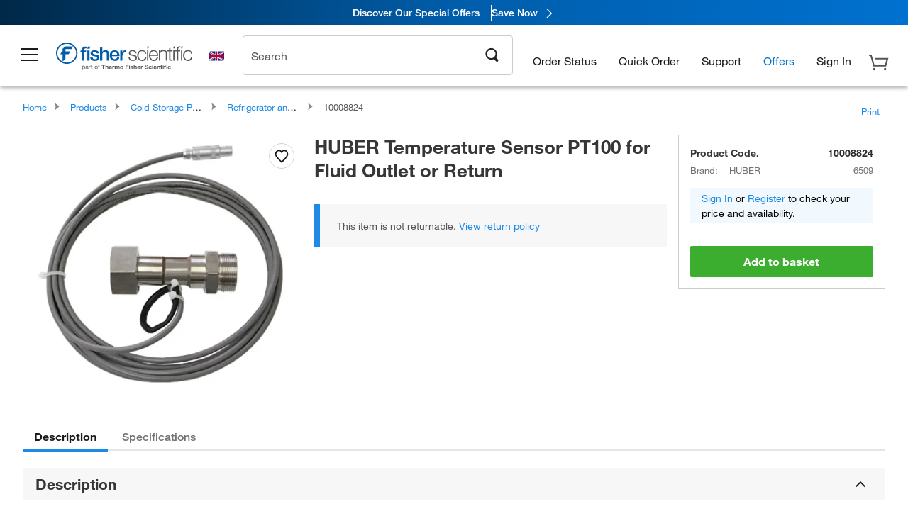

--- FILE ---
content_type: application/javascript; charset=UTF-8
request_url: https://www.fishersci.co.uk/etc/clientlibs/offers-eu.min.39ebdb9_eu.js
body_size: 15168
content:
function Offers(){return{version:"2025.06.0.fs - fs-eu-hp-re-design-phase4",sessionData:{sessionId:null,ips:[],searchTerm:"NULL",isNewVisitor:false,cid:"NULL",iCount:0,marketingPageId:"",marketingRegion:"",pagePath:"",userType:"",channel:"fs"},channel:"fs",FIRSTVISIT:"firstVisit",firstVisit:false,ipsAll:{},ipsPreloaded:[],ipsDefaultOffers:[],ipsPostloaded:[],ipsIncluded:[],ipsExcluded:[],loadFinished:false,payload:false,postEvents:[],postEventsCallback:[],postEventDone:false,request:{},response:{},scode:null,searchTerm:"NULL",setAudienceDone:false,userIsPunchOut:false,debugOffers:false,aemOfferUiURL:"/event/offer/ui",loadOfferURL:"/event/offer/load",postEventURL:"/event/offer/postevent",startSessionURL:"/event/offer/startsession",setAudienceURL:"/event/offer/setaudience",marketingRegionMap:{us:"NA",ca:"NA",at:"EMEA",be:"EMEA",ch:"EMEA",de:"EMEA",dk:"EMEA",es:"EMEA",fi:"EMEA",fr:"EMEA",gb:"EMEA",ie:"EMEA",it:"EMEA",nl:"EMEA",no:"EMEA",pt:"EMEA",se:"EMEA"},placementIdsMapEU:{hro:"fs-cq-hro",fad_s_1:"fs-cq-fad_s_1",fad_s_2:"fs-cq-fad_s_2",fad_s_3:"fs-cq-fad_s_3",fad_s_4:"fs-cq-fad_s_4",hbr:"fs-headerfooter-hbr",mb:"fs-cq-mb",search:"fs-search-1",pc_01:"fs-cq-pc_01",pc_02:"fs-cq-pc_02",pc_03:"fs-cq-pc_03",pdp:"fs-pdp-1"},sviInterval:100,sviMaxIteration:60,bannerTypeWithMultipleAds:["fs-cq-npb"],start:function(payload,excludedOrIncludedIps){Offers.debugOffers=!!this.getUrlParameter("debug_offers")||false;Offers.debugMsg("Offers.start()");try{if(this.meetMinimalJQueryVersion()){$(function(){if(Offers.isPreloadInProgress()){Offers.createPreloadEventListener(payload,excludedOrIncludedIps)}else{if(Offers.isCookieConsentInProgress()){console.log("loadOffers() - SessionIdforfirst visit :: register truste-consent event");Offers.createCookieConsentListener()}else{Offers.loadOffers(payload,excludedOrIncludedIps)}}})}else{Offers.debugMsg("JQuery version not met. Load default offers.");Offers.showDefaultContent();return false}}catch(error){Offers.debugMsg("Cannot load offers. Load default offers. Error:",error);Offers.showDefaultContent();return false}return true},onPreloadEvent:function(input){var payload=Offers.payloadEventHandler,excludedOrIncludedIps=Offers.ipsEventHandler;Offers.debugMsg("Event:",input);window.removeEventListener("preloadOffers",Offers.onPreloadEvent);if(Offers.isCookieConsentInProgress()){Offers.createCookieConsentListener(payload,excludedOrIncludedIps)}else{Offers.loadOffers(payload,excludedOrIncludedIps)}},createPreloadEventListener:function(payload,excludedOrIncludedIps){Offers.payloadEventHandler=payload;Offers.ipsEventHandler=excludedOrIncludedIps;var eventListener=document.addEventListener||document.attachEvent;try{eventListener("preloadOffers",Offers.onPreloadEvent)}catch(error){console.error("Cannot create event listener. Error:",error)}},loadOffers:function(payload,excludedOrIncludedIps){Offers.setInitialData(excludedOrIncludedIps);if(Offers.payloadRequired(payload)){return}if(Offers.isPreloadOffersAvailable()){Offers.firstVisit=window.preloadOffers.response.firstVisit;Offers.validatePreloadOffers();if(Offers.sessionIdForFirstVisitReady()){Offers.monitorSVI(Offers.sviInterval,Offers.sviMaxIteration,0,Offers.postEventsForFirstVisit)}if(!!this.ipsPostloaded&&this.ipsPostloaded.length>0){Offers.debugMsg("Preload incomplete :: start postload for ips:",this.ipsPostloaded);this.requestPostloadedOffers(payload)}Offers.setPostEventsForPreload()}else{Offers.ipsPostloaded=Object.keys(Offers.ipsAll);Offers.requestPostloadedOffers(payload)}},setInitialData:function(excludedOrIncludedIps){Offers.setSessionId();Offers.ipsAll=this.getIps(excludedOrIncludedIps)},setSessionId:function(){var sessionId=navigator.cookieEnabled?this.getCookie("s_vi")||this.FIRSTVISIT:"cookies-disabled";Offers.sessionData.sessionId=Offers.isPreloadSuccess()&&!!window.preloadOffers.response.sessionId?window.preloadOffers.response.sessionId:sessionId},payloadRequired:function(payload){const payloadNeeded=this.payloadNeeded();return!payloadNeeded&&payload||payloadNeeded&&!payload},payloadNeeded:function(){var required=false;var keys=Object.keys(Offers.ipsAll);for(var i=0;i<keys.length;i++){var key=keys[i];if(key.indexOf("fs-cq")===-1&&key.indexOf("fs-gs")===-1&&key.indexOf("fs-headerfooter")===-1){required=true;break}}return required},isPreloadOffersAvailable:function(){return!!Offers.isPreloadSuccess()&&!!window.preloadOffers.response.offerPlacementMap},isPreloadSuccess:function(){return Offers.isPreloadDefined()&&window.preloadOffers.succeed&&!!window.preloadOffers.response},isPreloadInProgress:function(){return Offers.isPreloadDefined()&&!window.preloadOffers.hasOwnProperty("succeed")},isPreloadDefined:function(){return!!window.preloadOffers&&!!window.preloadOffers.version},validatePreloadOffers:function(){Offers.getPreloadedIps();Offers.getPostloadedIps()},getPreloadedIps:function(){for(var ip in Offers.ipsAll){Offers.setInteractOffers(ip);Offers.setDefaultOffers(ip)}Offers.debugMsg("getPreloadedIpsWithInteractOffers():",Offers.ipsPreloaded)},setInteractOffers:function(ip){var element=document.querySelector("#"+ip+" , ."+ip);if(!!element&&element.getAttribute("preloaded")==="true"&&window.preloadOffers.response.offerPlacementMap.hasOwnProperty(ip)){Offers.ipsPreloaded.push(ip)}},setDefaultOffers:function(ip){var selector=Offers.ipsAll[ip]==="id"?"#":".";if(!!$(selector+ip)&&$(selector+ip).attr("preloaded")==="false"){Offers.ipsDefaultOffers.push(ip)}},getPostloadedIps:function(){for(var ip in Offers.ipsAll){if(!Offers.includes(Offers.ipsDefaultOffers,ip)&&!Offers.includes(Offers.ipsPreloaded,ip)&&!Offers.includes(Offers.ipsExcluded,ip)){Offers.ipsPostloaded.push(ip)}}Offers.debugMsg("Postloaded ips: ",Offers.ipsPostloaded)},sessionIdForFirstVisitReady:function(){return Offers.sessionData.sessionId!=this.FIRSTVISIT&&Offers.sessionData.sessionId!="cookies-disabled"&&!Offers.setAudienceDone},requestPostloadedOffersWithSVI:function(payload){Offers.debugMsg("requestPostloadedOffers()",JSON.stringify(payload),JSON.stringify(Offers.ipsPostloaded));Offers.request=Offers.prepareInteractOfferRequest(payload);Offers.invokeOfferSnippetAjax(Offers.request);return true},requestPostloadedOffers:function(payload){Offers.monitorSVI(Offers.sviInterval,Offers.sviMaxIteration,0,Offers.requestPostloadedOffersWithSVI,payload)},monitorSVI:function(interval,maxIt,currentIt,callback,params){if(!!Offers.getCookie("notice_gdpr_prefs")){if(!!callback){if(!!params){return callback(params)}else{return callback()}}else{return}}if(currentIt>maxIt){Offers.showDefaultContent();return}window.setTimeout(function(){Offers.monitorSVI(interval,maxIt,currentIt+1,callback,params)},interval)},prepareInteractOfferRequest:function(payload){var offerRequest,cidParam=this.getQueryParam("CID"),ips=[],tempIps,i=0;offerRequest=$.extend({},this.sessionData);offerRequest.sessionId=Offers.getCookie("s_vi")||Offers.FIRSTVISIT;Offers.sessionData.sessionId=offerRequest.sessionId;offerRequest.isNewVisitor=this.getIsNewVisitor("s_days_since");if(cidParam.length!==0){offerRequest.cid=cidParam}offerRequest.channel="fs";offerRequest.userType=this.getUserType();offerRequest.marketingRegion=this.getMarketingRegion();offerRequest.marketingPageId=this.getMarketingPageId();for(var i=0;i<Offers.ipsPostloaded.length;i++){ips.push(Offers.ipsPostloaded[i])}if(!ips.length){tempIps=this.getIps();for(i in tempIps){ips.push(i)}}offerRequest.ips=ips;offerRequest.iCount=offerRequest.ips.length;offerRequest.pagePath=this.processPagePath(window.location.pathname,window.location.search);var locale=this.getCookie("locale");if(!!locale){locale=locale.toLowerCase().split("_");offerRequest.countryCode=locale[1];offerRequest.langCode=locale[0]}else{pathname=window.location.pathname.split("/");if(pathname.length>1){if(pathname[1].length===2&&pathname[2].length===2){offerRequest.countryCode=pathname[1];offerRequest.langCode=pathname[2]}}}if(payload){if(payload.hasOwnProperty("skus")){payload.pdpSkus=payload.skus;delete payload.skus}if(payload.hasOwnProperty("cartTotal")){payload.cartTotal=payload.cartTotal.replace(/[$,]+/g,"")}if(payload.hasOwnProperty("cartSkus")){payload.cartSkus=this.createCartSkusObj(payload.cartSkus)}if(payload.hasOwnProperty("searchTerm")){this.searchTerm=payload.searchTerm}$.extend(offerRequest,payload)}offerRequest.isFirstVisit=false;if(!!window.preloadOffers&&!!window.preloadOffers.response){offerRequest.isFirstVisit=window.preloadOffers.response.firstVisit}Offers.debugMsg("offers.js - Offers Request Payload: "+JSON.stringify(offerRequest));return offerRequest},invokeOfferSnippetAjax:function(postParameters){Offers.setPerformanceMark("offers.js:loadBegin");$.ajax({url:this.loadOfferURL,type:"POST",data:JSON.stringify(postParameters),contentType:"application/json; charset=utf-8",dataType:"json",timeout:5e3,success:function(data,textStatus,jqXHR){if(jqXHR&&jqXHR.hasOwnProperty("responseText")){var dynamicOffers=JSON.parse(jqXHR.responseText);Offers.response=$.extend(Offers.response,dynamicOffers);Offers.firstVisit=Offers.response.firstVisit;Offers.setInteractValues(dynamicOffers);var defaultOffer=false;Offers.debugMsg("offers.js - Starting loading offers for session:::: "+dynamicOffers.hasOwnProperty("statusCode")?"status code : "+dynamicOffers.statusCode:"no status code");if(typeof dynamicOffers.offerPlacementMap==="object"){for(place in dynamicOffers.offerPlacementMap){try{var offerMap=dynamicOffers.offerPlacementMap;if(typeof offerMap[place]==="object"&&typeof offerMap[place][0].offerHTML==="string"){defaultOffer=true}}catch(e){console.log("offer.js error, not supported")}}}if(dynamicOffers.hasOwnProperty("statusCode")&&dynamicOffers.statusCode===200||defaultOffer){Offers.loadOfferSnippetHTML(dynamicOffers.offerPlacementMap)}else{Offers.debugMsg("offers.js - Status Code: Not defined or not 200. Showing default contents.");Offers.showDefaultContent()}}else{Offers.debugMsg("offers.js - No jqXHR.hasOwnProperty - responseText");Offers.showDefaultContent()}Offers.setPerformanceMark("offers.js:loadEnd")},error:function(qHRX,exception){Offers.debugMsg("offers.js - Load call did not complete correctly");Offers.showDefaultContent();Offers.setPerformanceMark("offers.js:loadEnd")}})},setInteractValues:function(values){var sessionId=values.hasOwnProperty("sessionId")?values.sessionId:"",s_vi_low=values.hasOwnProperty("s_vi_low")?values.s_vi_low:"",s_vi_high=values.hasOwnProperty("s_vi_high")?values.s_vi_high:"",timeStamp=values.hasOwnProperty("timeStamp")?values.timeStamp:new Date;if(typeof Interact!=="undefined"){Interact.sessionId=sessionId;Interact.s_vi_low=s_vi_low;Interact.s_vi_high=s_vi_high;Interact.timeStamp=timeStamp;Interact.localTimeStamp=new Date;this.cid=this.getCookie("s_cmp_tc");if(!!Interact.startSessionComplete&&typeof Interact.startSessionComplete.resolve==="function"){Interact.startSessionComplete.resolve()}Offers.debugMsg("offers.js - Interact sessionId = "+Interact.sessionId);Offers.debugMsg("offers.js - Interact s_vi_low = "+Interact.s_vi_low);Offers.debugMsg("offers.js - Interact s_vi_high = "+Interact.s_vi_high);Offers.debugMsg("offers.js - Interact timeStamp = "+Interact.timeStamp);Offers.debugMsg("offers.js - Interact startSessionComplete  as resolved")}else{Offers.debugMsg("offers.js - Interact object not defined!!!")}},loadOfferSnippetHTML:function(offerPlacementMap){var ips=this.ipsAll,key=0,divId,divType,offers,offerObj,element,path,i;if(!ips){return}if(!offerPlacementMap){for(i in this.ipsPostloaded){this.showDefaultContent(this.ipsPostloaded[i])}return}if(Offers.pageType.gs()){var gsIps=["fs-gs-fad_s_1","fs-gs-fad_s_2","fs-gs-fad_s_3"];var showGsOffers=false;for(var i=0;i<3;i++){if(gsIps[i]in offerPlacementMap){showGsOffers=true;break}}if(!showGsOffers){for(var i=0;i<3;i++){$("#"+gsIps[i]).hide()}}}for(divId in ips){divType=ips[divId];offers=offerPlacementMap[divId];if(Array.isArray(offers)){if(offers.length<1){this.showDefaultContent(divId);continue}offerObj=offers[0]}else{if(!offers){this.showDefaultContent(divId);continue}offerObj=offers}path=offerObj.snippetPath;if(offerObj.offerHTML){var divToLoadOfferObj=$((divType==="id"?"#":".")+divId),offerType=this.getOfferTypeFromDivId(divId),interactReportParams=Offers.prepareInteractReportParams(offerType,offerObj);divToLoadOfferObj.html(offerObj.offerHTML);divToLoadOfferObj.removeClass("hide");firstVisit=Offers.response.firstVisit;if(firstVisit&&!Offers.setAudienceDone){Offers.postEventsCallback.push([offerObj,"contact",interactReportParams])}else if(this.bannerTypeWithMultipleAds.includes(divId)){this.multipleContactEvent("contact",interactReportParams,divId);this.multipleAcceptEvent(divId)}else{Offers.postPageViewEvent(offerObj,"contact",interactReportParams);Offers.ctaAction(offerType,offerObj,divToLoadOfferObj,key)}key+=1;continue}if(typeof path==="string"&&path.length>0){this.loadIndividualOffer(divId,offerObj,key,divType);key+=1;continue}else{if(offerObj.defaultContent){if(offerObj.offerHTML&&offerObj.offerHTML.length>0){var selector=divType==="id"?"#":".";element=document.querySelector(selector+divId);element.innerHTML=offerObj.offerHTML;element.setAttribute("dm-default","true");key+=1;continue}}}this.showDefaultContent(divId)}},loadIndividualOffer:function(divId,offerObj,key,divType){var currentOfferObj=offerObj,currentSnippetPath=currentOfferObj.hasOwnProperty("snippetPath")?currentOfferObj.snippetPath:"",currentDivId=divId,divToLoadOfferObj=$((divType==="id"?"#":".")+currentDivId),isProductOffer=false,offerType=this.getOfferTypeFromDivId(divId),offerData={};offerData.dpoSkus="";if(Offers.getIsBlacklisted(currentOfferObj)){console.log("offers.js - targeted placement:"+currentOfferObj.interactPoint.split("|").pop());return}if(currentSnippetPath.indexOf(this.aemOfferUiURL)>-1){isProductOffer=true;if(currentOfferObj.hasOwnProperty("dpoSkuList")&&!!currentOfferObj.dpoSkuList){offerData.dpoSkus=currentOfferObj.dpoSkuList}}else{currentSnippetPath=this.jcrContentFormat(currentSnippetPath)}Offers.debugMsg("offers.js - snippetPath for divId : "+currentDivId+"= "+currentSnippetPath);$.ajax({data:offerData,url:currentSnippetPath,success:function(htmlSnippet){var firstVisit=false,interactReportParams=Offers.prepareInteractReportParams(offerType,currentOfferObj);if(isProductOffer&&!!htmlSnippet||Offers.isValidHtmlOfferStructure(htmlSnippet)){divToLoadOfferObj.html(htmlSnippet);divToLoadOfferObj.removeClass("hide");firstVisit=Offers.response.firstVisit;if(firstVisit&&!Offers.setAudienceDone){Offers.postEventsCallback.push([currentOfferObj,"contact",interactReportParams])}else{Offers.postPageViewEvent(currentOfferObj,"contact",interactReportParams)}Offers.ctaAction(offerType,currentOfferObj,divToLoadOfferObj,key)}else{Offers.showDefaultContent(divId)}},error:function(){Offers.showDefaultContent(divId)}})},getIsBlacklisted:function(currentOfferObj){return currentOfferObj.hasOwnProperty("blacklisted")?currentOfferObj.blacklisted:false},prepareInteractReportParams:function(offerType,currentOfferObj,componentUrl){var interactReportParams={};interactReportParams.userType=Offers.userIsPunchOut?"B2B":"B2C";interactReportParams.pagePath=Offers.processPagePath(window.location.pathname,window.location.search);if(currentOfferObj.hasOwnProperty("interactPoint")){interactPointArray=currentOfferObj.interactPoint.split("|");interactReportParams.placementCode=interactPointArray[interactPointArray.length-1]}interactReportParams.searchTerm=offerType.isSearchOffer?Offers.request.searchTerm:undefined;interactReportParams.offerUrl=offerType.isPdpOffer||offerType.isHeaderOffer?Offers.validInteractOfferUrl(currentOfferObj,componentUrl):undefined;interactReportParams.estoreType=offerType.isPdpOffer||offerType.isSearchOffer?this.getEstore():undefined;interactReportParams.division=offerType.isPdpOffer||offerType.isSearchOffer?this.getBusinessDivision():undefined;interactReportParams.productSku=offerType.isPdpOffer?Offers.request.pdpSkus:undefined;if(currentOfferObj.en){interactReportParams.en=currentOfferObj.en}return interactReportParams},isValidHtmlOfferStructure:function(data){var isValid=false;if(typeof data!=="undefined"&&data.length>0){if(data.indexOf("<head")===-1){isValid=true}else{var doc=(new DOMParser).parseFromString(data,"text/html");var $head=$(doc).find("head");if(typeof $head!=="undefined"&&$head.length>0){var headHtml=$head.html();if(typeof headHtml!=="undefined"&&headHtml.trim().length===0){isValid=true}}}}return isValid},setPostEventsForPreload:function(){var ips,i,divId,offerDetails,offerDetail,offerType,offerPlacementMap,element;offerPlacementMap=window.preloadOffers.response.offerPlacementMap;ips=this.ipsPreloaded;Offers.debugMsg("Sent post events for the preloaded offers:",ips);for(i=0;i<ips.length;i++){divId=ips[i];offerDetails=offerPlacementMap[divId];if(Array.isArray(offerDetails)){if(offerDetails.length<1){continue}offerDetail=offerDetails[0]}else{offerDetail=offerDetails}if(!!offerDetail&&!!offerDetail.offerHTML){offerType=this.getOfferTypeFromDivId(divId);element=document.querySelector("."+divId+" , #"+divId);if(element.getAttribute("preloaded")){if(this.bannerTypeWithMultipleAds.includes(divId)){this.addMultipleContactEvent(offerDetail,offerType,divId);this.multipleAcceptEvent(divId)}else{this.sendContactEvent(offerDetail,offerType);this.addClickEvent(offerDetail,offerType,divId,i)}}else{this.offerInjectedEvent(offerDetail,offerType,divId,i)}}else{Offers.debugMsg("Offer Html invalid. Contact event is not triggered for divId: "+divId)}}return true},sendContactEvent:function(offerDetail,offerType){var interactReportParams=this.prepareInteractReportParams(offerType,offerDetail);if(Offers.isCookieConsentInProgress()){Offers.postEventsCallback.push([offerDetail,"contact",interactReportParams])}else{this.postPageViewEvent(offerDetail,"contact",interactReportParams)}},addClickEvent:function(offerDetail,offerType,divId,key){divType=this.ipsAll[divId];divToLoadOfferObj=$((divType==="id"?"#":".")+divId);this.ctaAction(offerType,offerDetail,divToLoadOfferObj,key)},addToCartEvent:function(options){console.log("Invoking addToCart fn");var params=options?options:{};var url="/store1/addToCartService/service/?language="+LocalePath.getLanguage()+"&countryCode="+LocalePath.getCountry().toUpperCase();var ctaObj=params.ctaObj;var interactObj=params.interactObject;var offerObj=params.offerObj;var uom=offerObj.find(".offer-uom-custom-class").attr("data-uom");if(interactObj&&interactObj.dpoSku){if(interactObj.dpoSku.includes(",")){interactObj.partNumber=offerObj.find(".offer-uom-custom-class").attr("data-dpo-sku")}else{interactObj.partNumber=interactObj.dpoSku}}var partNumber=interactObj?interactObj.partNumber:"";var addToCartFrom=Offers.getAddToCartSourcePage();var btnText={add:"Add To Cart",adding:"Adding...",added:"Added To Cart"};if(!partNumber||!uom){console.log("Add To Cart - Part Number or UOM could not be retreived. partNumber - "+partNumber+" , uom - "+uom);return}var postData={addToCartFrom:addToCartFrom,itemList:[{partNumber:partNumber,quantity:"1",uom:uom}]};$.ajax({url:url,type:"POST",data:JSON.stringify(postData),contentType:"application/json; charset=utf-8",dataType:"json",beforeSend:function(){$(ctaObj[1]).length>0?$(ctaObj[1]).text(btnText.adding):$(ctaObj[1]);ctaObj.attr("style","color:gray !important; cursor: default;").addClass("disabled");if(!offerObj.find(".offer-cta").hasClass("dm-btn-link")&&!Offers.isCSLforEU(offerObj)){offerObj.find(".offer-cta").css("background-color","gray")}}}).done(function(data){console.log("add to cart response: ",data);if(data.status&&data.status===200){Offers.openCartOverlay(data,interactObj);Offers.addToCartAnalytics(interactObj,offerObj);$(ctaObj[1]).length>0?$(ctaObj[1]).text(btnText.added):$(ctaObj[1])}}).fail(function(error){console.error("Failed in adding product to cart: ",error)}).always(function(){})},isCSLforEU:function(offerObj){return offerObj.selector&&"#fs-search-1"===offerObj.selector&&LocalePath.getCountry().toUpperCase()!=="US"&&LocalePath.getCountry().toUpperCase()!=="CA"},openCartOverlay:function(data,interactObj){if(data.hasOwnProperty("wasAdded")&&data.wasAdded===true){var overlayMethod="GET";var overlayData="";var partNum=interactObj?interactObj.partNumber:"";if($.cookie("new_overlay")){if($.cookie("new_overlay_post")){overlayMethod="POST";overlayData=data}$.ajax({url:"/store1/cart/cartOverlay/"+partNum+"?language="+LocalePath.getLanguage().toLowerCase()+"&countryCode="+LocalePath.getCountry().toUpperCase(),dataType:"html",method:overlayMethod,data:overlayData}).done(function(data){if($("#cartOverlay").length>0){$("#cartOverlayWrapper, #pageOverlay").remove()}$("body").append(data)}).fail(function(error){console.error("Failed to open cart overlay:",error)}).always(function(){})}}},getAddToCartSourcePage:function(){const sourcePages=[{pageSource:"/store1/checkout/confirmation/",pageName:"Order Confirmation"},{pageSource:"/store1/orders",pageName:"Order Status"},{pageSource:"/store1/account-dashboard",pageName:"Account Dashboard"},{pageSource:"/catalog/search/",pageName:"Search - Category"},{pageSource:"/browse/",pageName:"Search - Category"},{pageSource:"/home",pageName:"Home"}];for(var i=0;i<sourcePages.length;++i){if(window.location.href.indexOf(sourcePages[i].pageSource)>-1){return sourcePages[i].pageName}}},addToCartAnalytics:function(interactObj,offerObj){var dpoSkuModel=interactObj?interactObj.dpoSkuModel:"";var bannerModel="";if(dpoSkuModel){bannerModel=dpoSkuModel}else{bannerModel=this.isCSLforEU(offerObj)?"Multi-keyword":"BIAM"}var options={partNumber:interactObj?interactObj.partNumber:"",model:bannerModel,addToCartFrom:Offers.getAddToCartSourcePage(),index:1,total:1};omnitureProductString=";"+options.partNumber+";;;;eVar67= "+Offers.getEVar67Analytics(options);try{fisherDataLayer.linkTrackVars="products,events,eVar67";fisherDataLayer.linkTrackEvents="scAdd";fisherDataLayer.events="scAdd";fisherDataLayer.products=omnitureProductString;s.eVar67=Offers.getEVar67Analytics(options);fisherDataLayer.productData.partNumber=options.partNumber;fisherDataLayer.productData.qty=1;fisherDataLayer.productData.addToCartFrom=options.addToCartFrom;fisherDataLayer.customLinkGeneral="Add to Cart from "+options.addToCartFrom;fisherDataLayer.overlayAction=Offers.getEVar67Analytics(options);_satellite.track("addToCartGeneral")}catch(e){console.log(e.message)}},getEVar67Analytics:function(options){return options.model+" | "+options.addToCartFrom+" | Add to Cart | "+options.index+" of "+options.total+" | "+options.partNumber},checkForAddToCart:function(obj,interactObj){var txt=obj.text()?obj.text().toLowerCase().trim():"";if(txt.includes("add to cart")){obj.attr("addToCart","true");if(obj&&obj.length>1){$(obj[0]).parent().removeClass("entireClickable")}}},checkAndInvokeAddToCart:function($detailLink,interactObject,offerWrapperObj){if($detailLink[0]&&$detailLink[0].getAttribute("addToCart")=="true"){if(!$detailLink.hasClass("disabled")){Offers.addToCartEvent({ctaObj:$detailLink,interactObject:interactObject,offerObj:offerWrapperObj})}return true}return false},postPageViewEvent:function(offerDetail,eventType,interactReportParams){var postEventRequest,key,interactReportParam,treatmentCode=offerDetail.treatmentCode;if(!treatmentCode&&!offerDetail.defaultContent){Offers.debugMsg("Offer treatment code is undefined.");return false}postEventRequest={};if(Offers.firstVisit&&window.preloadOffers&&!!window.preloadOffers.response||Offers.getCookie("notice_gdpr_prefs")&&window.preloadOffers&&!!window.preloadOffers.response){postEventRequest.sessionId=window.preloadOffers.response.sessionId}else{Offers.monitorSVI(Offers.sviInterval,Offers.sviMaxIteration,0,function(){postEventRequest.sessionId=Offers.getCookie("s_vi")})}postEventRequest.treatmentCode=treatmentCode;postEventRequest.eventType=eventType;postEventRequest.channel="fs";postEventRequest.action="pageview";postEventRequest.isFirstVisit=!!window.preloadOffers&&!!window.preloadOffers.response&&window.preloadOffers.response.firstVisit;postEventRequest.businessSegment="";if(!!window.preloadOffers&&!!window.preloadOffers.response&&window.preloadOffers.response.businessSegment){postEventRequest.businessSegment=window.preloadOffers.response.businessSegment}postEventRequest.offerCode=offerDetail.offerCode||[];postEventRequest.interactPoint=offerDetail.interactPoint||"";if(this.internal){postEventRequest.internal=true}if(postEventRequest.offerCode.length===0&&offerDetail.defaultContent&&offerDetail.defaultSnippetPath){const offerIcid=offerDetail.defaultSnippetPath.split("/").filter(Boolean).pop();if(offerIcid){offerDetail.offerIcid=offerIcid;postEventRequest.offerCode.push(offerIcid)}}try{$.extend(postEventRequest,interactReportParams)}catch(error){console.error(error);for(key in interactReportParams){interactReportParam=interactReportParams[key];postEventRequest[key]=interactReportParam}}Offers.debugMsg("interactReportParams:",JSON.stringify(interactReportParams));Offers.debugMsg("posteventRequest:",JSON.stringify(postEventRequest));Offers.sendPostEvent(postEventRequest);Offers.fisherAnalytics(eventType,offerDetail);Offers.sendAdobeAnalyticsDataEMEA(postEventRequest,eventType,offerDetail);return true},sendPostEvent:function(postEventRequest){var eventData={};eventData.request=postEventRequest;$.ajax({url:this.postEventURL,type:"POST",data:JSON.stringify(postEventRequest),contentType:"application/json; charset=utf-8",dataType:"json",error:function(){console.error("Post event failed - param:",JSON.stringify(postEventRequest))}}).done(function(response){eventData.response=response}).always(function(){Offers.postEvents.push(eventData)})},ctaAction:function(offerType,interactObject,divToLoadOfferObj,key){if(offerType.isNpbOffer){this.initNPBAction(interactObject)}else if(offerType.isPdpOffer){this.initFSPdpCtaActions(interactObject,divToLoadOfferObj)}else if(offerType.isCQOffer){this.initCqCtaActions(interactObject,divToLoadOfferObj)}else if(offerType.isGSOffer){this.initGSCtaActions(interactObject,divToLoadOfferObj)}else if(offerType.isSearchOffer){this.initSearchCtaActions(interactObject,divToLoadOfferObj)}else{try{this.HeaderFooterCtaAction["fs"](interactObject,divToLoadOfferObj)}catch(error){Offers.debugMsg("no function for this channel: fs")}}},initFSPdpCtaActions:function(interactObject,divToLoadOfferObj){var anchorElement=divToLoadOfferObj.find("a"),icid=interactObject.offerIcid,currentOfferURL=Offers.addParameter(anchorElement.attr("href"),"icid",icid);this.checkForAddToCart(anchorElement,interactObject);anchorElement.attr("href",currentOfferURL);anchorElement.on("click contextmenu",function(){if(Offers.checkAndInvokeAddToCart(anchorElement,interactObject,divToLoadOfferObj)){return false}var interactReportParams=Offers.prepareInteractReportParams({isPdpOffer:true},interactObject,currentOfferURL);Offers.postPageViewEvent(interactObject,"accept",interactReportParams)})},initCqCtaActions:function(interactObject,divToLoadOfferObj){var $detailLink=divToLoadOfferObj.find("a");if($detailLink.length===0){Offers.debugMsg("offers.js - The CQ offer is not having an HTML a tag so the Accept event can't be added.");return}this.checkForAddToCart($detailLink,interactObject);var currentOfferURL="";var emailId=this.getUrlParameter("emid");$detailLink.each(function(){currentOfferURL=Offers.validInteractOfferUrl(interactObject,$(this).attr("href"));if(!!emailId){currentOfferURL=this.addParameter(currentOfferURL,"emid",emailId)}$(this).attr("href",currentOfferURL)});$detailLink.on("click contextmenu",function(){if(Offers.checkAndInvokeAddToCart($detailLink,interactObject,divToLoadOfferObj)){return false}Offers.postPageViewEvent(interactObject,"accept",{})})},initGSCtaActions:function(interactObject,divToLoadOfferObj){this.initCqCtaActions(interactObject,divToLoadOfferObj)},initSearchCtaActions:function(interactObject,divToLoadOfferObj){var $detailLink=divToLoadOfferObj.find("a");var componentUrl=$detailLink.attr("href");var currentOfferURL=this.validInteractOfferUrl(interactObject,componentUrl);this.checkForAddToCart($detailLink,interactObject);$detailLink.attr("href",currentOfferURL);$detailLink.on("click contextmenu",function(){if(Offers.checkAndInvokeAddToCart($detailLink,interactObject,divToLoadOfferObj)){return false}var interactReportParams=Offers.prepareInteractReportParams({isSearchOffer:true},interactObject);Offers.postPageViewEvent(interactObject,"accept",interactReportParams);Offers.sendAnalytics("search",this,interactObject)})},HeaderFooterCtaAction:{tf:function(interactObject,divWrapperOffer){var headerFooterId=divWrapperOffer.attr("id");var snippetClass=headerFooterId.indexOf("hb")>-1?".promo-bar-snippet":".landscape-banner-snippet";var $detailLink=divWrapperOffer.find(snippetClass);var componentUrl=$detailLink.attr("href");var offerUrl=Offers.validInteractOfferUrl(interactObject,componentUrl);$detailLink.attr("href",offerUrl);$detailLink.on("click contextmenu",function(){Offers.postPageViewEvent(interactObject,"accept",{})});if(snippetClass===".landscape-banner-snippet"){var renderOffers=$("#tf-headerfooter-lb");renderOffers.find("button.landscape-banner-button").each(function(){$(this).click(function(){Offers.postPageViewEvent(interactObject,"reject",{})})})}},fs:function(interactObject,divWrapperOffer){var headerFooterId=divWrapperOffer.attr("id");var $detailLink=divWrapperOffer.find("a");var componentUrl=$detailLink.attr("href");var offerURL=Offers.validInteractOfferUrl(interactObject,componentUrl);Offers.checkForAddToCart($detailLink,interactObject);$detailLink.attr("href",offerURL);$detailLink.on("click contextmenu",function(){if(Offers.checkAndInvokeAddToCart($detailLink,interactObject,divWrapperOffer)){return false}var interactReportParams=Offers.prepareInteractReportParams({isHeaderOffer:true},interactObject,componentUrl);Offers.postPageViewEvent(interactObject,"accept",interactReportParams)})}},generateSetAudiencePayloadWithSVI:function(){var payload={uuid:window.preloadOffers.response.sessionId,svi:Offers.getCookie("s_vi"),channel:"fs",preloadedInteractionPoints:Offers.getPreloadedInteractionPoints()};return payload},generateSetAudiencePayload:function(){return Offers.monitorSVI(Offers.sviInterval,Offers.sviMaxIteration,0,Offers.generateSetAudiencePayloadWithSVI)},postEventsForFirstVisit:function(){if(!window.preloadOffers.response){Offers.debugMsg("postEventsForFirstVisit() - preloadOffers.response is not available.");return false}if(!window.preloadOffers.response.firstVisit||Offers.setAudienceDone){Offers.debugMsg("postEventsForFirstVisit() - not the first visit anymore.");return false}var payload=Offers.generateSetAudiencePayload();if(payload.preloadedInteractionPoints.length>0){Offers.setAudienceDone=true;$.ajax({url:Offers.setAudienceURL,type:"POST",data:JSON.stringify(payload),contentType:"application/json",success:function(data,status,xhr){try{var response=JSON.parse(xhr.responseText);if(response.statusCode==1||response.statusCode==0){Offers.executePostEventCallbacksForFirstVisit();return true}else{console.error("postEventsForFirstVisit() - set audience status code error:",response.statusCode);return false}}catch(error){console.error("postEventsForFirstVisit() - error in sending page view event:",error);return false}},error:function(data,status,error){console.error("postEventsForFirstVisit() - error in set audience ajax call to back end service.",error)}})}},getPreloadedInteractionPoints:function(){var ips=[],i;for(i=0;i<Offers.ipsPreloaded.length;i++){try{ips.push(window.preloadOffers.response.offerPlacementMap[Offers.ipsPreloaded[i]].interactPoint)}catch(e){console.error("Exception in getting Interaction Point for div id:",Offers.ipsPreloaded[i])}}return ips},executePostEventCallbacksForFirstVisit:function(){var i=0,c;for(;i<Offers.postEventsCallback.length;i++){c=Offers.postEventsCallback[i];Offers.postPageViewEvent(c[0],c[1],c[2])}Offers.postEventsCallback=[]},showDefaultContent:function(value){var $loadingWheelBlock,selector,$defaultOffer,$content,$loadingWheel;if(!!value&&value.indexOf("fs-gs")>-1){var data_default_snippet=$("#"+value).attr("data-default-snippet");data_default_snippet+=".html";$.ajax({url:data_default_snippet,success:function(response){$("#"+value).html(response)},error:function(){console.error("offers.js failed to load default content on FS guided search page.")}});return}if(value){selector=$("#"+value).length>0?"#":".";$loadingWheelBlock=$(selector+value).children(".loading-wheel-block");$loadingWheel=$loadingWheelBlock.children(".loading-wheel");Offers.debugMsg("offers.js - Showing default content for: "+selector+value)}else{Offers.debugMsg("offers.js - Showing default content");$loadingWheelBlock=$(".loading-wheel-block");$loadingWheel=$(".loading-wheel")}$defaultOffer=$loadingWheelBlock.children(".defaultOffer");$content=$defaultOffer.find(".content-par-main");$content.removeAttr("style");$content.removeClass("content-par-main");$loadingWheelBlock.css("padding-top","0px");$defaultOffer.css("visibility","visible");$loadingWheel.remove()},loadSearchOffers:function(searchData){Offers.debugMsg("Loading search offer with payload: "+JSON.stringify(searchData));$(function(){if(Offers.pageType.search()){Offers.start(searchData)}})},loadPdpOffers:function(pdpData){Offers.debugMsg("Loading PDP offer with payload: "+JSON.stringify(pdpData));$(function(){if(Offers.pageType.pdp()){Offers.start(pdpData)}})},getIps:function(excludedOrIncludedIps){var ipsSelector="";if(!!excludedOrIncludedIps&&!!excludedOrIncludedIps.include){ipsSelector=Offers.getIncludedIps(excludedOrIncludedIps.include)}ipsAll=Offers.getIpsFromSelectors(ipsSelector);if(!!excludedOrIncludedIps&&!!excludedOrIncludedIps.exclude){ipsAll=Offers.getExcludedIps(excludedOrIncludedIps.exclude)}return ipsAll},getIpsFromSelectors:function(ipsSelector){var ipsAll={},selector=!!ipsSelector?ipsSelector:".dynamic-offer[id] , .dynamic-offer:not([id])";$(selector).each(function(){var classes=$(this).attr("class"),_id=$(this).attr("id");if(!!_id){ipsAll[_id]="id"}else if(!!classes){classes=classes.split(" ");if(classes.indexOf("hide")===-1){for(var i=0;i<classes.length;i++){var _class=classes[i];if(_class.indexOf("fs-")>-1){ipsAll[_class]="class"}}}}});return ipsAll},getIncludedIps:function(includedIps){var ids="",classes="";for(var i=0;i<includedIps.length;i++){ids+="#"+includedIps[i]+", ";classes+="."+includedIps[i]+", ";this.ipsIncluded.push(includedIps[i])}return ids+classes.substring(0,classes.length-2)},getExcludedIps:function(excludedIps,ipsAll){for(var i=0;i<excludedIps.length;i++){if(!Offers.includes(this.ipsExcluded,excludedIps[i])){this.ipsExcluded.push(excludedIps[i])}delete ipsAll[excludedIps[i]]}return ipsAll},getChannel:function(){var THERMO_FISHER="thermofisher.com";var FISHERSCI="fishersci.";var CHANNEL_TF="tf";var CHANNEL_FS="fs";var hostname=window.location.hostname;var isThermoFisher=hostname.indexOf(THERMO_FISHER)>0;var isFishersci=hostname.indexOf(FISHERSCI)>0;var channel="";if(isThermoFisher){channel=CHANNEL_TF}if(isFishersci){channel=CHANNEL_FS}return channel},getEstore:function(){var estore="";var url=window.location.href;estore="estore-scientific";if(url.indexOf("/healthcare-products")>-1){estore="estore-healthcare"}else if(url.indexOf("/education-products")>-1){estore="estore-scied"}else{var cookieEstore=Offers.getCookie("estore");if(!!cookieEstore){estore=cookieEstore}}return estore},getIsNewVisitor:function(cookieName){var visit=Offers.getDaysSinceLastVisit(cookieName+"_new");return visit==="First Visit"||visit==="Less than 1 day"||visit==="Less than 7 days"},getUserType:function(){var userType="anonymous";var estore=this.getEstore();var punchoutCookie=this.getCookie("punchout");if(punchoutCookie){estore=estore+"|"+punchoutCookie}userType=estore;return userType},getMarketingRegion:function(){var marketingRegion="";if(!!window.interactClientContext){marketingRegion=interactClientContext.marketingRegion}else if(!!window.country){marketingRegion=this.marketingRegionMap[window.country.toLowerCase()]}marketingRegion=marketingRegion||"NA";return marketingRegion},getMarketingPageId:function(){var marketingPageId="HP";if(Offers.pageType.gs()){var pageUrl=window.location.href;var elems=pageUrl.split("/");var n=elems.length;if(n>1){marketingPageId=elems[n-2]}else if(Offers.debug){Offers.debugMsg("getMarketingPageId() - failed to get marketingPageId for guided search page.")}}else if(typeof interactClientContext!=="undefined"&&typeof interactClientContext.marketingPageId!=="undefined"&&interactClientContext.marketingPageId!==""){marketingPageId=interactClientContext.marketingPageId}return marketingPageId},pageType:{search:function(){var selector=".dynamic-offer[id]";var containsSearchOffer=false;$(selector).each(function(){var id=$(this).attr("id");if(!!id&&id.indexOf("-search-")>-1){containsSearchOffer=true}});return containsSearchOffer},pdp:function(){var selectorId=".dynamic-offer[id]";$(selectorId).each(function(){var id=$(this).attr("id");if(!!id&&id.indexOf("-pdp-")>-1){return true}});var selectorNotId=".dynamic-offer:not([id])";$(selectorNotId).each(function(){var classes=$(this).attr("class");if(!!classes&&classes.indexOf("-pdp-")>-1){return true}});return window.location.href.indexOf("/shop/products/")>-1},cq:function(){var pageUrl=window.location.href;var regex=".*fishersci..*/products/.*.html$";return pageUrl.match(regex)!=null},gs:function(){var pageUrl=window.location.href;var regex=".*fishersci..*/browse/.*";return pageUrl.match(regex)!=null;return false}},getDaysSinceLastVisit:function(cookieName){var e=new Date;var es=new Date;var cval;var cval_s;var cval_ss;var ct=e.getTime();var day=24*60*60*1e3;var f0="Cookies Not Supported";var f1="First Visit";var f2="More than 30 days";var f3="More than 7 days";var f4="Less than 7 days";var f5="Less than 1 day";e.setTime(ct+3*365*day);es.setTime(ct+30*60*1e3);cval=Offers.getCookie(cookieName);if(cval===null||cval.length===0){Offers.setCookie(cookieName,ct,e);Offers.setCookie(cookieName+"_s",f1,es)}else{var d=ct-cval;if(d>30*60*1e3){if(d>30*day){Offers.setCookie(cookieName,ct,e);Offers.setCookie(cookieName+"_s",f2,es)}else if(d<30*day+1&&d>7*day){Offers.setCookie(cookieName,ct,e);Offers.setCookie(cookieName+"_s",f3,es)}else if(d<7*day+1&&d>day){Offers.setCookie(cookieName,ct,e);Offers.setCookie(cookieName+"_s",f4,es)}else if(d<day+1){Offers.setCookie(cookieName,ct,e);Offers.setCookie(cookieName+"_s",f5,es)}}else{Offers.setCookie(cookieName,ct,e);cval_ss=Offers.getCookie(cookieName+"_s");Offers.setCookie(cookieName+"_s",cval_ss,es)}}cval_s=Offers.getCookie(cookieName+"_s");if(!cval_s||cval_s.length===0){return f0}else if(cval_s!==f1&&cval_s!==f2&&cval_s!==f3&&cval_s!==f4&&cval_s!==f5){return""}else{return cval_s}},getOfferTypeFromDivId:function(divId){var offerType={};offerType.isOverlayOffer=divId.indexOf("-overlay-")>-1;offerType.isCartOffer=divId.indexOf("-cart-")>-1;offerType.isCQOffer=divId.indexOf("-cq-")>-1;offerType.isPdpOffer=divId.indexOf("-pdp-")>-1;offerType.isSearchOffer=divId.indexOf("-search-")>-1;offerType.isHeaderOffer=divId.indexOf("-hb")>-1;offerType.isFooterOffer=divId.indexOf("-lb")>-1;offerType.isGSOffer=divId.indexOf("-gs")>-1;return offerType},validInteractOfferUrl:function(interactObject,componentUrl){var interactUrl=interactObject.offerUrl;var icid=interactObject.offerIcid;interactUrl=!!interactUrl&&interactUrl!=="."&&interactUrl!=="_"?interactUrl:componentUrl;if(!interactUrl){return""}if(!!icid&&icid!=="."&&icid!=="_"&&interactUrl.indexOf("icid=")==-1){icid=icid.replace(/\s+/g,"");interactUrl=this.addParameter(interactUrl,"icid",icid)}return interactUrl},isValidValue:function(stringValue){return typeof stringValue!=="undefined"&&stringValue.length>0},includes:function(array,element){for(var i=0;i<array.length;i++){if(array[i]===element){return true}}return false},jcrContentFormat:function(path){if(!!path){var JCR_CONTENT="/jcr:content/content-par-main.html";path=path.split(".html")[0]+JCR_CONTENT}return path},getCurrentUserProfile:function(){var url=window.location.origin+"/shop/service/profiles/current";$.get(url,function(data){Offers.debugMsg("getCurrentUserProfile "+JSON.stringify(data));Offers.currentUserProfile=data});if(!!Offers.currentUserProfile){var userDetails=Offers.currentUserProfile.userDetails;if(!!userDetails){Offers.userIsPunchOut=userDetails.userIsPunchOut}}},getBusinessDivision:function(){var estore=this.getEstore();var divisions={"estore-scientific":"RSD","estore-healthcare":"HMD","estore-scied":"FSE"};if(!!divisions[estore]){return divisions[estore]}return""},getCookie:function(cookieName){var nameEQ=cookieName+"=";var cookieList=document.cookie;var cookieIndex=cookieList.indexOf(nameEQ);var cookie=null;var lastIndexValue;if(cookieIndex!==-1){lastIndexValue=cookieList.indexOf("; ",cookieIndex);if(lastIndexValue===-1){lastIndexValue=cookieList.length}cookie=cookieList.slice(cookieIndex+nameEQ.length,lastIndexValue);cookie=unescape(cookie)}return cookie},setCookie:function(name,value,time){document.cookie=name+"="+value+";path=/;expires="+time.toGMTString()+"; domain="+location.hostname.substring(location.hostname.lastIndexOf(".",location.hostname.lastIndexOf(".")-1))},addParameter:function(url,parameter,value){url=this.removeParameter(url,parameter);if(!!url){if(url.indexOf("?")===-1){url=url+"?"}if(url.indexOf("?")!==url.length-1){url=url+"&"}url=url+parameter+"="+value}return url},removeParameter:function(url,parameter){var urlParts=!!url?url.split("?"):"";if(urlParts.length>=2){var urlBase=urlParts.shift();var queryString=urlParts.join("?");var prefix=encodeURIComponent(parameter)+"=";var pars=queryString.split(/[&;]/g);for(var i=pars.length;i-- >0;)if(pars[i].lastIndexOf(prefix,0)!==-1)pars.splice(i,1);url=urlBase+"?"+pars.join("&")}return url},getQueryParam:function(param){var index,key,value,hash;var hashes=window.location.href.slice(window.location.href.indexOf("?")+1).split("&");for(index=0;index<hashes.length;index++){hash=hashes[index].split("=");key=hash[0];value=hash[1];if(key.toUpperCase()===param.toUpperCase())return value}return""},getUrlParameter:function(sParam){var sPageURL=decodeURIComponent(window.location.search.substring(1)),sURLVariables=sPageURL.split("&"),sParameterName,i,result=false;for(i=0;i<sURLVariables.length;i++){sParameterName=sURLVariables[i].split("=");if(sParameterName[0]===sParam){result=sParameterName[1]===undefined?true:sParameterName[1];break}}return result},setPerformanceMark:function(msg){window.performance&&window.performance.mark&&window.performance.mark(msg)},meetMinimalJQueryVersion:function(){if(!$||!$.fn||!$.fn.jquery){return false}var MIN_VERSION_INT=1,MIN_VERSION_DECIMAL=5,currentVersion=$.fn.jquery.split("."),currentVersionInt=parseInt(currentVersion[0]),currentVersionDecimal=parseInt(currentVersion[1]);return currentVersionInt>=MIN_VERSION_INT&&currentVersionDecimal>=MIN_VERSION_DECIMAL},processPagePath:function(pathName,search){search=search.replace(/&?debug_offers=true&?/g,"");search=search.replace(/\?$/g,"");return pathName+search},fisherAnalytics:function(eventType,offer){var analyticsPayload={name:this.getAnalyticsOfferID(offer),type:offer.interactPoint,icid:offer.offerIcid};try{document.dispatchEvent(new CustomEvent(this.getAnalyticsEvent(eventType),{detail:analyticsPayload}));console.log("Analytics sent for fisherAnalytics: ",analyticsPayload)}catch(e){console.log("Error while sending Analytics for fisherAnalytics: ",analyticsPayload);console.error(e)}},getAnalyticsEvent:function(eventType){return eventType==="contact"?"spotlightOffer:loaded":"spotlightOffer:clicked"},getAnalyticsOfferID:function(offer){try{if(offer.defaultContent&&offer.defaultSnippetPath&&offer.offerIcid){return offer.offerIcid}else{return(offer.offerCode[0]||"")+"|"+offer.offerName+"|"+offer.offerIcid}}catch(error){console.log("Error while getting  Analyticsid for fisherAnalytics: "+error.message);return""}},debugMsg:function(){var args=Array.prototype.slice.call(arguments);if(Offers.debugOffers){console.log(args.join(" "))}},isCookieConsentInProgress:function(){return!Offers.getCookie("notice_gdpr_prefs")},createCookieConsentListener:function(payload,excludedOrIncludedIps){Offers.payloadEventHandler=payload;Offers.ipsEventHandler=excludedOrIncludedIps;document.body.addEventListener("truste-consent",Offers.onCookieConsent)},onCookieConsent:function(){var payload=Offers.payloadEventHandler,excludedOrIncludedIps=Offers.ipsEventHandler;Offers.loadOffers(payload,excludedOrIncludedIps);document.body.removeEventListener("truste-consent",Offers.onCookieConsent)},addMultipleContactEvent:function(offerDetail,offerType,divId){var interactReportParams=this.prepareInteractReportParams(offerType,offerDetail);this.multipleContactEvent("contact",interactReportParams,divId)},multipleContactEvent:function(contactEvent,interactReportParams,divId){const adDetails=this.getAdPlacementMapEU(divId);if(Array.isArray(adDetails)){adDetails.forEach(adDetail=>{const products=[adDetail.dpoSku];interactReportParams.productSku=products;interactReportParams.defaultContent=adDetail.defaultContent;this.postPageViewEvent(adDetail,contactEvent,interactReportParams)});this.updatePlaCarouselEU()}},updatePlaCarouselEU:function(){try{initCarouselIE2()}catch(error){console.log("updatePlaCarousel() - "+error)}},getAdPlacementMapEU:function(placement){if(window.preloadOffers&&window.preloadOffers.response&&window.preloadOffers.response.offerPlacementMap){const preloadResponse=window.preloadOffers.response;if(preloadResponse.offerPlacementMap[placement]){return this.bannerTypeWithMultipleAds.includes(placement)?preloadResponse.offerPlacementMap[placement]:preloadResponse.offerPlacementMap[placement][0]}}if(window.Offers&&window.Offers.response&&window.Offers.response.offerPlacementMap){const offerResponse=window.Offers.response;if(offerResponse.offerPlacementMap[placement]){return this.bannerTypeWithMultipleAds.includes(placement)?offerResponse.offerPlacementMap[placement]:offerResponse.offerPlacementMap[placement][0]}}},multipleAcceptEvent:function(divId){const ads=this.getAdPlacementMapEU(divId);ads.forEach(adDetail=>{const sku=adDetail.dpoSku;if(!!sku&&!adDetail.defaultContent){const cardId="pla-"+sku;const card=document.getElementById(cardId);if(card){const cardTitle=Array.from(card.querySelectorAll("a")).find(link=>link.textContent.trim()!==""&&link.getAttribute("data-link-type")!=="category");if(cardTitle){cardTitle.addEventListener("click",event=>{this.adClick(event,adDetail,divId)})}const cardImage=card.querySelector("img");if(cardImage){cardImage.addEventListener("click",event=>{this.adClick(event,adDetail,divId)})}}}})},adClick:function(event,adDetail,divId){const offerType={isNpbOffer:true};this.addClickEvent(adDetail,offerType,divId,"")},initNPBAction:function(interactObject){var interactReportParams=Offers.prepareInteractReportParams({},interactObject,"");this.postPageViewEvent(interactObject,"accept",interactReportParams)},sendAdobeAnalyticsDataEMEA:function(postEventRequest,eventType,offerDetail){try{if(!postEventRequest||eventType!=="contact"){return}const sourceEngine=postEventRequest.en;const placement=Offers.getAdPlacement(sourceEngine,postEventRequest);if(!placement){console.log("sendAdobeAnalyticsData() - No valid placement obtained");return}const placementDivId=this.placementIdsMapEU[placement.toLowerCase()];if(!placementDivId){console.log("sendAdobeAnalyticsData() - No divId obtained for placement "+placement);return}const offerPlacementMapData=Offers.getAdPlacementMapEU(placementDivId);let offerName=sourceEngine==="INT"&&!!offerPlacementMapData&&!!offerPlacementMapData.offerName?offerPlacementMapData.offerName:"";const offerCodeData=this.getOfferCode(sourceEngine,postEventRequest);if(offerName==""&&offerDetail.offerIcid&&offerDetail.defaultContent&&offerDetail.offerHTML){try{const htmlString=offerDetail.offerHTML;if(typeof htmlString==="string"&&htmlString.trim().length>0){const parser=new DOMParser;const doc=parser.parseFromString(htmlString,"text/html");const bannerText=doc.querySelector(".fsi-header-banner p");if(bannerText&&bannerText.textContent){const text=bannerText.textContent.replace(/\s+/g," ").trim();offerName=text}else{console.log("sendAdobeAnalyticsData() - No banner text found in offerHTML")}}}catch(error){console.log("Error occured while getting htmlcontent - Error: "+error.message)}}const trackingOfferData={placementDivId:placementDivId,placement:placement,offerName:offerName,offerCodeData:offerCodeData,sourceEngine:sourceEngine};const offerIcId=Offers.getIcIdValue(trackingOfferData);trackingOfferData.icId=offerIcId;Offers.setOfferIntoObject(trackingOfferData)}catch(error){console.log("sendAdobeAnalyticsData() - Error: "+error.message)}},getAdPlacement:function(sourceEngine,postEventRequest){if(sourceEngine.toUpperCase()==="INT"){return!!postEventRequest.placementCode?postEventRequest.placementCode:""}return!!postEventRequest.placementIdentifier?postEventRequest.placementIdentifier:""},getOfferCode:function(sourceEngine,postEventRequest){if(sourceEngine.toUpperCase()==="INT"){return!!postEventRequest.offerCode[0]?postEventRequest.offerCode[0]:""}return!!postEventRequest.it?Offers.getOfferQueryStringDataById(postEventRequest.it,"id"):""},getIcIdValue:function(trackingOfferData){if(!trackingOfferData.placementDivId){console.log("getIcIdValue() - divId value not available");return}try{const landingPage=Offers.getLandingPage(trackingOfferData);if(!landingPage){return""}const icIdData=Offers.extractIcIdDataFromURL(landingPage);if(!icIdData||Object.keys(icIdData).length===0){return""}return Offers.getOfferQueryStringDataById(icIdData.icIdQryString,icIdData.icIdIdentifier)}catch(error){console.log("getIcIdValue() - Error: "+error.message);return""}},extractIcIdDataFromURL:function(landingPage){try{const match=landingPage.match(/[\?&](icid)=([^&#]*)/i);const qryString=match?match[1]+"="+match[2]:"";const icIdParamName=match?match[1]:"";return{icIdIdentifier:icIdParamName,icIdQryString:qryString}}catch(error){console.log("extractIcIdFromURL() - Error: "+error.message);return""}},getLandingPage:function(trackingOfferData){const link=document.querySelector("#"+trackingOfferData.placementDivId+" a");if(link){Offers.updateAnalyticAttributes(link,trackingOfferData);return link.getAttribute("href")}},updateAnalyticAttributes:function(link,trackingOfferData){Offers.createUpdateTrackingProperties(link,trackingOfferData)},getOfferQueryStringDataById:function(queryString,queryIdentifier){try{const params=new URLSearchParams(queryString);const id=params.get(queryIdentifier);return id||""}catch(error){console.log("getItId() - Error: "+error.message);return""}},setOfferIntoObject:function(trackingOfferData){try{if(!window.digitalDataManager){console.log("setOfferIntoObject() - window.digitalDataManager object not founded");return}const dataManager=window.digitalDataManager;dataManager.setOffer(trackingOfferData.placement.toUpperCase(),trackingOfferData.offerName,trackingOfferData.sourceEngine,trackingOfferData.offerCodeData,trackingOfferData.icId)}catch(error){console.log("setOfferIntoObject() - Error: "+error.message)}},createUpdateTrackingProperties:function(link,trackingOfferData){if(!trackingOfferData){return}const trackingProperties=[{property:"data-analytics-section",propValue:"Offers:"+trackingOfferData.placement.toUpperCase()},{property:"data-analytics-container",propValue:trackingOfferData.sourceEngine},{property:"data-analytics-parent",propValue:trackingOfferData.offerCodeData},{property:"data-analytics-text",propValue:trackingOfferData.offerName}];trackingProperties.forEach(trackingProperty=>{Offers.trackingAttributesHandler(link,trackingProperty)})},trackingAttributesHandler:function(link,trackingProperty){try{const analyticAttribute=link.getAttribute(trackingProperty.property);if(!analyticAttribute){link.setAttribute(trackingProperty.property,trackingProperty.propValue)}}catch(error){console.log("trackingAttributesHandler - Error: "+error.message)}}}}var Offers=Offers();Offers.start();function ProductRecommendations(){return{recommendations:[{type:"accountDashboardPage",isPage:function(){return window.location.href.indexOf("/store1/account-dashboard")>-1},pagePath:"/store1/account-dashboard",getUIPath:function(){return"/store1/product-recommendations/biam/"},divId:"recommendations_carousel_slot0"},{type:"quotes",pagePath:"/store1/quotes/",isPage:function(){if(window.location.href.indexOf("store1/quotes/")>-1){var currentRouteSections=window.location.href.split("/");var isQuoteDetailsSection=currentRouteSections[currentRouteSections.length-1].toString().search(/^[0-9]{1,}$/)>-1;return isQuoteDetailsSection}return false},getUIPath:function(){var currentRouteSections=window.location.href.split("/");var quoteNumber=currentRouteSections[currentRouteSections.length-1];return"/store1/product-recommendations/quotes?sourceParameter="+quoteNumber},divId:"recommendations_carousel_slot0"}],getRecommendationsProps:function(){return this.recommendations.find(function(rec){return rec.isPage()>0})},getRecommendations:function(recommendation){$.ajax({url:recommendation.getUIPath(),dataType:"html",success:function(recommendandationsCarouselHtml){if(!!recommendandationsCarouselHtml){$("#"+recommendation.divId).empty().html(recommendandationsCarouselHtml)}},error:function(error){console.error("Error while setting recommendations :: Error ",error);$("#"+recommendation.divId).html("")}})},startRecommendations:function(){var recommendationProps=this.getRecommendationsProps();if(recommendationProps){this.getRecommendations(recommendationProps)}}}}const ProductRec=ProductRecommendations();ProductRec.startRecommendations();function CategoryRecommendations(){return{extractBrowsePathFromBreadcrumbs:function(){var breadcrumbDivs=document.querySelectorAll("div.breadcrumbs");var extractedPaths=[];try{breadcrumbDivs.forEach(function(div){var olElement=div.querySelector("ol.breadcrumb");if(olElement){var listItems=olElement.querySelectorAll('li[itemprop="itemListElement"]');if(listItems.length>=2){var secondToLastListItem=listItems[listItems.length-2];var firstAnchorTag=secondToLastListItem.querySelector("a");var hrefAttribute=firstAnchorTag?firstAnchorTag.getAttribute("href"):"";if(hrefAttribute.includes("/shop/products/")){var previousAnchorTag=secondToLastListItem.previousElementSibling.querySelector("a");var previousHrefAttribute=previousAnchorTag?previousAnchorTag.getAttribute("href"):"";if(previousHrefAttribute.includes("/browse/")){var extractedPath=previousHrefAttribute.split("/browse/")[1].split("/")[0];extractedPaths.push(extractedPath)}else{console.log("No /browse/ in the previous href")}}else if(hrefAttribute.includes("/browse/")){var extractedPath=hrefAttribute.split("/browse/")[1].split("/")[0];extractedPaths.push(extractedPath)}else{console.log("No /shop/products/ in the href")}}else{console.log("No second-to-last li element found")}}else{console.log("No breadcrumb list found")}})}catch(error){console.error("DM - error while in getting category id from page")}return extractedPaths},getCategoryIdFromHref:function(){var categoryIdArray=[];try{var categoryId=window.location.href.split("/browse/")[1].split("/")[0];var isANumber=isNaN(categoryId)===false;if(categoryId&&isANumber){categoryIdArray.push(categoryId)}}catch(error){console.error("DM - error while in getting category Id from URL for browse category page.")}return categoryIdArray},extractSkuFromDataLayer:function(){var sku="";try{if(fisherDataLayer&&fisherDataLayer.products){var productInfo=fisherDataLayer.products;var values=productInfo.split(";");if(values.length>=2){sku=values[1]}else{console.log("fishersciDataLayer does not contain the sku id")}}if(sku&&sku.includes("p-")){var url=window&&window.location&&window.location.href?window.location.href:"";const lastSlashIndex=url.lastIndexOf("/");const questionMarkIndex=url.indexOf("?",lastSlashIndex);if(lastSlashIndex!==-1&&questionMarkIndex!==-1){var extractedSku=url.substring(lastSlashIndex+1,questionMarkIndex);if(extractedSku&&extractedSku.includes("#")){extractedSku=extractedSku.substring(0,extractedSku.length-1)}sku=extractedSku!=sku?extractedSku:""}else{console.log("String not found in URL")}}}catch(error){console.error("DM - error while in getting sku from data layer")}return sku},getEcidFromCookie:function(){var ecid="";try{var val=Offers.getCookie("s_ecid");var prefix="MCMID|";ecid=val?val.substring(val.indexOf(prefix)+prefix.length):""}catch(error){console.error("DM - error while in getting ecid from cookie")}return ecid},getCategoryReqPayload:function(){var sku=this.extractSkuFromDataLayer();var categoryIdArray=[];if(this.isBrowseCategoryPage()){categoryIdArray=this.getCategoryIdFromHref()}else{categoryIdArray=this.extractBrowsePathFromBreadcrumbs()}var svi=Offers.getCookie("s_vi");var ecid=this.getEcidFromCookie();var countryCode="";var language="";var locale=Offers.getCookie("locale");if(!!locale){locale=locale.toLowerCase().split("_");if(locale.length>0){language=locale[0];countryCode=locale[1]}}var payload={sku:sku?sku:"",categoryId:categoryIdArray&&categoryIdArray.length>0?categoryIdArray[0]:"",svi:svi,ecid:ecid,countryCode:countryCode,language:language};return payload},invokeCategoryRec:function(){if(this.isCategoryRecommendationEnabled()){document.addEventListener("DOMContentLoaded",function(){CategoryRec.saveCategoryData()})}else{console.log("DM - skipping saveCategoryData event listener - not a pdp page! ")}},saveCategoryData:function(){try{console.log("DM - Saving category data from pdp page");var payload=this.getCategoryReqPayload();if(payload&&payload.categoryId){$.ajax({url:"/store1/recom/categories/saveCategoryData",type:"POST",data:JSON.stringify(payload),contentType:"application/json",success:function(resp){if(!!resp){console.log("DM - category data has been saved")}},error:function(error){console.error("DM - error while saving category data",error)}})}else{console.log("DM - Category Id not found in fishersci data latyer on the page")}}catch(error){console.error("DM - error while in processing save category API")}},setupCategoryClickEvents:function(){$('[id^="dm_category_title_"]').click(function(){var categoryPod=$(this).closest(".dm-category-pod");var categoryIndex=categoryPod.data("index");var categoryId=categoryPod.data("category-id");var titleLink=$(this).find("a").attr("href");let titlePayload={model:"ProductCategory",categoryId:categoryId,link:titleLink,position:categoryIndex,region:CategoryRec.getRegion()};console.log("Payload: ",titlePayload);CategoryRec.titleClickAnalytics(titlePayload)});$('[id^="dm_category_image_"]').click(function(){var categoryPod=$(this).closest(".dm-category-pod");var categoryIndex=categoryPod.data("index");var categoryId=categoryPod.data("category-id");var imageLink=$(this).attr("href");let imagePayload={model:"ProductCategory",categoryId:categoryId,link:imageLink,position:categoryIndex,region:CategoryRec.getRegion()};CategoryRec.imageClickAnalytics(imagePayload)})},imageClickAnalytics:function(t){console.log("imageClickAnalytics :: ",t);try{fisherDataLayer.linkTrackVars="products,events,eVar84";fisherDataLayer.linkTrackEvents="event108";fisherDataLayer.generalData.recDataModel=t.model;fisherDataLayer.generalData.catNo=t.categoryId;fisherDataLayer.generalData.linkType="image";fisherDataLayer.generalData.carouselPosition=t.position;fisherDataLayer.generalData.region=t.region;_satellite.track("Recommendation");fisherDataLayer.overlayAction=this.getImageClickAnalyticString(t)}catch(a){console.error("imageClickAnalytics Error",a.message)}},getImageClickAnalyticString:function(t){console.log(t.model+":"+t.position+":"+"image"+":"+t.categoryId+":"+t.region);return t.model+":"+t.position+":"+"image"+":"+t.categoryId+":"+t.region},titleClickAnalytics:function(t){console.log("titleClickAnalytics :: ",t);try{fisherDataLayer.linkTrackVars="products,events,eVar84";fisherDataLayer.linkTrackEvents="event108";fisherDataLayer.generalData.recDataModel=t.model;fisherDataLayer.generalData.catNo=t.categoryId;fisherDataLayer.generalData.linkType="link";fisherDataLayer.generalData.carouselPosition=t.position;fisherDataLayer.generalData.region=t.region;_satellite.track("Recommendation");fisherDataLayer.overlayAction=this.getTitleClickAnalyticString(t)}catch(a){console.error("titleClickAnalytics Error",a.message)}},getTitleClickAnalyticString:function(t){console.log(t.model+":"+t.position+":"+"link"+":"+t.categoryId+":"+t.region);return t.model+":"+t.position+":"+"link"+":"+t.categoryId+":"+t.region},EURegionMap:{at:"EU",be:"EU",ch:"EU",de:"EU",dk:"EU",es:"EU",fi:"EU",fr:"EU",gb:"EU",ie:"EU",it:"EU",nl:"EU",no:"EU",pt:"EU",se:"EU"},getRegion:function(){var region="";var locale=Offers.getCookie("locale");if(!!locale){locale=locale.toLowerCase().split("_");if(locale[1]=="us"||locale[1]=="ca"){region="NA"}else{region=this.EURegionMap[locale[1]]}}return region},isCategoryRecommendationEnabled:function(){try{if(window&&window.location&&window.location.href){let catgRecommAllowedURLs=["/shop/products/",...this.browseCatgPageAllowedURLs];for(const allowURL of catgRecommAllowedURLs){if(window.location.href.indexOf(allowURL)>-1){return true}}}}catch(error){console.error("DM Preload - error while checking URL for category recommendaiton")}return false},browseCatgPageAllowedURLs:["/nl/en/browse/","/dk/en/browse/","/fi/en/browse/","/ie/en/browse/","/no/en/browse/","/pt/en/browse/","/se/en/browse/","/es/en/browse/","/es/es/browse/","/gb/en/browse/","/de/en/browse/","/de/de/browse/","/it/en/browse/","/it/it/browse/","/fr/en/browse/","/fr/fr/browse/","/at/en/browse/","/at/de/browse/","/be/en/browse/","/be/fr/browse/","/ch/en/browse/","/ch/de/browse/","/ch/fr/browse/","/ch/it/browse/","/dk/da/browse/","/se/sv/browse/"],isBrowseCategoryPage:function(){try{if(window&&window.location&&window.location.href){for(const allowURL of this.browseCatgPageAllowedURLs){if(window.location.href.indexOf(allowURL)>-1){return true}}}}catch(error){console.error("DM Preload - error while checking URL for browse category page")}return false}}}const CategoryRec=CategoryRecommendations();CategoryRec.invokeCategoryRec();$(document).ready(function(){var counter=0;const categoryRecommIntervalId=setInterval(function(){counter++;const categoryContainer=document.getElementById("dm-category-container-id");if(categoryContainer){CategoryRec.setupCategoryClickEvents();clearInterval(categoryRecommIntervalId)}if(counter>5){clearInterval(categoryRecommIntervalId)}},1e3)});